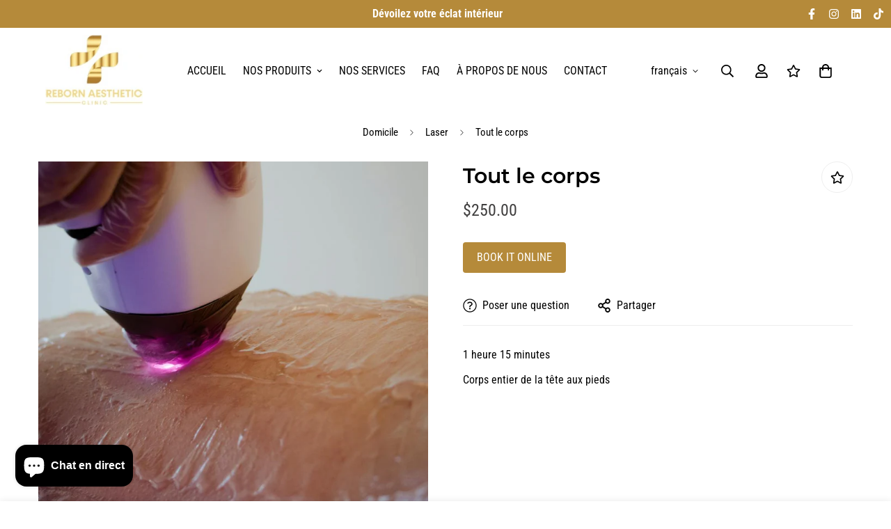

--- FILE ---
content_type: text/html; charset=utf-8
request_url: https://rebornaestheticclinic.referralrock.com/externaltrack/?pageTitle=Tout%20le%20corps&transactionKey=2a40d1a8-3f84-4298-a71a-06ed2eccf51b&scriptv=https%3A%2F%2Frebornaestheticclinic.referralrock.com%2FReferralSdk%2Freferral.js%3Freferrer%3Dhttps%253A%252F%252Frebornaesthetic.com%252Ffr%252Fproducts%252Ffull-body&sourceURL=https%3A%2F%2Frebornaesthetic.com%2Ffr%2Fproducts%2Ffull-body
body_size: 539
content:


<!DOCTYPE html>

<html xmlns="http://www.w3.org/1999/xhtml">
<head><title>

</title></head>
<body>
    <form method="post" action="./?pageTitle=Tout+le+corps&amp;transactionKey=2a40d1a8-3f84-4298-a71a-06ed2eccf51b&amp;scriptv=https%3a%2f%2frebornaestheticclinic.referralrock.com%2fReferralSdk%2freferral.js%3freferrer%3dhttps%253A%252F%252Frebornaesthetic.com%252Ffr%252Fproducts%252Ffull-body&amp;sourceURL=https%3a%2f%2frebornaesthetic.com%2ffr%2fproducts%2ffull-body" id="form1">
<div class="aspNetHidden">
<input type="hidden" name="__VIEWSTATE" id="__VIEWSTATE" value="dy0cPOOWnYnWq/9+5swNvw9OTSS29xDbiVAcfOyqWpmzKnncidTp8fhR0vMeQmQ0HPcvKiNwNQwpSG2VbC8WRE3cvVUBCmFs8a+eyvKo/60v9dh0" />
</div>

<div class="aspNetHidden">

	<input type="hidden" name="__VIEWSTATEGENERATOR" id="__VIEWSTATEGENERATOR" value="24DB8E63" />
</div>
    
    </form>
</body>
</html>


--- FILE ---
content_type: text/javascript; charset=utf-8
request_url: https://rebornaesthetic.com/fr/products/full-body.js
body_size: -277
content:
{"id":7198101209171,"title":"Tout le corps ","handle":"full-body","description":"\u003cp\u003e\u003cspan\u003e1 heure 15 minutes\u003c\/span\u003e\u003c\/p\u003e\n\u003cp\u003e \u003cspan\u003eCorps entier de la tête aux pieds\u003c\/span\u003e\u003c\/p\u003e","published_at":"2024-03-18T14:54:05-04:00","created_at":"2024-03-18T14:54:05-04:00","vendor":"Reborn Aesthetic","type":"Prestations de service","tags":[],"price":25000,"price_min":25000,"price_max":25000,"available":true,"price_varies":false,"compare_at_price":null,"compare_at_price_min":0,"compare_at_price_max":0,"compare_at_price_varies":false,"variants":[{"id":41491070615635,"title":"Default Title","option1":"Default Title","option2":null,"option3":null,"sku":null,"requires_shipping":true,"taxable":true,"featured_image":null,"available":true,"name":"Tout le corps ","public_title":null,"options":["Default Title"],"price":25000,"weight":0,"compare_at_price":null,"inventory_management":null,"barcode":null,"requires_selling_plan":false,"selling_plan_allocations":[]}],"images":["\/\/cdn.shopify.com\/s\/files\/1\/0593\/5487\/3939\/files\/pexels-kerim-eveyik-16100096_5417957b-d7f7-43af-8707-0a8099550028.jpg?v=1710788095"],"featured_image":"\/\/cdn.shopify.com\/s\/files\/1\/0593\/5487\/3939\/files\/pexels-kerim-eveyik-16100096_5417957b-d7f7-43af-8707-0a8099550028.jpg?v=1710788095","options":[{"name":"Titre","position":1,"values":["Default Title"]}],"url":"\/fr\/products\/full-body","media":[{"alt":null,"id":26692809031763,"position":1,"preview_image":{"aspect_ratio":1.0,"height":1000,"width":1000,"src":"https:\/\/cdn.shopify.com\/s\/files\/1\/0593\/5487\/3939\/files\/pexels-kerim-eveyik-16100096_5417957b-d7f7-43af-8707-0a8099550028.jpg?v=1710788095"},"aspect_ratio":1.0,"height":1000,"media_type":"image","src":"https:\/\/cdn.shopify.com\/s\/files\/1\/0593\/5487\/3939\/files\/pexels-kerim-eveyik-16100096_5417957b-d7f7-43af-8707-0a8099550028.jpg?v=1710788095","width":1000}],"requires_selling_plan":false,"selling_plan_groups":[]}

--- FILE ---
content_type: application/javascript; charset=utf-8
request_url: https://widgets.automizely.com/loyalty/v1/main.js?connection_id=169d9a4d289a42eeb8579ec6413fa486&mapped_org_id=cced70b008514896b50760e3e4d231eb_v1&shop=fc051a-e8.myshopify.com
body_size: 2164
content:
(()=>{"use strict";var e,t,r={650:(e,t,r)=>{r.d(t,{$e:()=>i,GM:()=>n,tQ:()=>a});const o="__al_pixel__",n=()=>{const e=localStorage.getItem(o);if(e){const t=JSON.parse(e),r=(new Date).getTime();return!(t.expireTime<r)}return!1},a=e=>{if(!e)return;const t={expireTime:(new Date).getTime()+864e5};localStorage.setItem(o,JSON.stringify(t))},i=(e,t,r)=>{var o,a;n()?null===(a=null===(o=null===window||void 0===window?void 0:window.Shopify)||void 0===o?void 0:o.analytics)||void 0===a||a.publish("custom_event",{event:e,data:t}):r&&r()}},73:e=>{e.exports=window.jQuery}},o={};function n(e){var t=o[e];if(void 0!==t)return t.exports;var a=o[e]={id:e,exports:{}};return r[e].call(a.exports,a,a.exports,n),a.exports}n.m=r,n.n=e=>{var t=e&&e.__esModule?()=>e.default:()=>e;return n.d(t,{a:t}),t},n.d=(e,t)=>{for(var r in t)n.o(t,r)&&!n.o(e,r)&&Object.defineProperty(e,r,{enumerable:!0,get:t[r]})},n.f={},n.e=e=>Promise.all(Object.keys(n.f).reduce((t,r)=>(n.f[r](e,t),t),[])),n.u=e=>({191:"e7b37a9e0c3ac7808d49",805:"3e6e7a7c798cc0513558"}[e]+".js"),n.g=function(){if("object"==typeof globalThis)return globalThis;try{return this||new Function("return this")()}catch(e){if("object"==typeof window)return window}}(),n.o=(e,t)=>Object.prototype.hasOwnProperty.call(e,t),e={},t="@aftership/loyalty-widget:",n.l=(r,o,a,i)=>{if(e[r])e[r].push(o);else{var l,d;if(void 0!==a)for(var s=document.getElementsByTagName("script"),c=0;c<s.length;c++){var u=s[c];if(u.getAttribute("src")==r||u.getAttribute("data-webpack")==t+a){l=u;break}}l||(d=!0,(l=document.createElement("script")).charset="utf-8",l.timeout=120,n.nc&&l.setAttribute("nonce",n.nc),l.setAttribute("data-webpack",t+a),l.src=r),e[r]=[o];var p=(t,o)=>{l.onerror=l.onload=null,clearTimeout(f);var n=e[r];if(delete e[r],l.parentNode&&l.parentNode.removeChild(l),n&&n.forEach(e=>e(o)),t)return t(o)},f=setTimeout(p.bind(null,void 0,{type:"timeout",target:l}),12e4);l.onerror=p.bind(null,l.onerror),l.onload=p.bind(null,l.onload),d&&document.head.appendChild(l)}},n.r=e=>{"undefined"!=typeof Symbol&&Symbol.toStringTag&&Object.defineProperty(e,Symbol.toStringTag,{value:"Module"}),Object.defineProperty(e,"__esModule",{value:!0})},(()=>{var e;n.g.importScripts&&(e=n.g.location+"");var t=n.g.document;if(!e&&t&&(t.currentScript&&(e=t.currentScript.src),!e)){var r=t.getElementsByTagName("script");if(r.length)for(var o=r.length-1;o>-1&&!e;)e=r[o--].src}if(!e)throw new Error("Automatic publicPath is not supported in this browser");e=e.replace(/#.*$/,"").replace(/\?.*$/,"").replace(/\/[^\/]+$/,"/"),n.p=e})(),(()=>{var e={179:0};n.f.j=(t,r)=>{var o=n.o(e,t)?e[t]:void 0;if(0!==o)if(o)r.push(o[2]);else{var a=new Promise((r,n)=>o=e[t]=[r,n]);r.push(o[2]=a);var i=n.p+n.u(t),l=new Error;n.l(i,r=>{if(n.o(e,t)&&(0!==(o=e[t])&&(e[t]=void 0),o)){var a=r&&("load"===r.type?"missing":r.type),i=r&&r.target&&r.target.src;l.message="Loading chunk "+t+" failed.\n("+a+": "+i+")",l.name="ChunkLoadError",l.type=a,l.request=i,o[1](l)}},"chunk-"+t,t)}};var t=(t,r)=>{var o,a,[i,l,d]=r,s=0;if(i.some(t=>0!==e[t])){for(o in l)n.o(l,o)&&(n.m[o]=l[o]);d&&d(n)}for(t&&t(r);s<i.length;s++)a=i[s],n.o(e,a)&&e[a]&&e[a][0](),e[a]=0},r=self.webpack_loyalty_production_chunk=self.webpack_loyalty_production_chunk||[];r.forEach(t.bind(null,0)),r.push=t.bind(null,r.push.bind(r))})(),(()=>{var e=n(650);let t;const r=e=>{const t=document.createElement("iframe");t.src=`https://${location.host}/a/automizely-loyalty/ref-renew?ref=`+e,t.setAttribute("style","display:none;"),t.addEventListener("load",()=>{setTimeout(()=>document.body.removeChild(t),3e3)}),document.body.appendChild(t)},o=()=>{clearInterval(t),t=setInterval(()=>{const e=window.localStorage.getItem("al-l-p-ref");if(e)try{const t=JSON.parse(e),o=+new Date;t.expiredTime>o&&t.code.startsWith("al_")&&r(t.code)}catch(e){}},15e5)},a=/\/ref\-renew$/.test(window.location.pathname),i=/\/store\-preview$/.test(window.location.pathname),l=()=>{Promise.all([n.e(191),n.e(805)]).then(n.bind(n,805)).then(e=>{const t=e.default,r=(""+ +new Date*Math.random()).split("").map(e=>"yhgfrjvbdc"[Number(e)]).join("-");customElements.define(r,t);const o=document.createElement(r);o.appendChild(document.createElement("div")),o.setAttribute("style","position: relative; z-index: 2147483647;"),document.body.appendChild(o)})},d="existing_loyalty_widget_production";window[d]||i||(window[d]=!0,(t=>{if(t)if((()=>{var t;const n=new URLSearchParams(window.location.search),a=window.localStorage.getItem("al-l-p-ref");if(n.has("ref")){const r=null===(t=n.get("ref"))||void 0===t?void 0:t.toLowerCase();if(null==r?void 0:r.startsWith("al_")){const t={expiredTime:+new Date+2592e5,code:r};window.localStorage.setItem("al-l-p-ref",JSON.stringify(t)),(0,e.$e)("set_affiliate_ref_code",Object.assign(Object.assign({},t),{product_code:"loyalty"})),o()}}else if(a)try{const e=JSON.parse(a),t=+new Date;e.expiredTime>t&&(r(e.code),o())}catch(e){}})(),window.jQuery&&window.$)l();else{const e=document.createElement("script");e.addEventListener("load",()=>{l()}),e.src="https://code.jquery.com/jquery-1.11.0.js",e.crossOrigin="anonymous",document.head.appendChild(e)}})(!a))})()})();

--- FILE ---
content_type: text/javascript; charset=utf-8
request_url: https://rebornaesthetic.com/fr/products/full-body.js
body_size: 346
content:
{"id":7198101209171,"title":"Tout le corps ","handle":"full-body","description":"\u003cp\u003e\u003cspan\u003e1 heure 15 minutes\u003c\/span\u003e\u003c\/p\u003e\n\u003cp\u003e \u003cspan\u003eCorps entier de la tête aux pieds\u003c\/span\u003e\u003c\/p\u003e","published_at":"2024-03-18T14:54:05-04:00","created_at":"2024-03-18T14:54:05-04:00","vendor":"Reborn Aesthetic","type":"Prestations de service","tags":[],"price":25000,"price_min":25000,"price_max":25000,"available":true,"price_varies":false,"compare_at_price":null,"compare_at_price_min":0,"compare_at_price_max":0,"compare_at_price_varies":false,"variants":[{"id":41491070615635,"title":"Default Title","option1":"Default Title","option2":null,"option3":null,"sku":null,"requires_shipping":true,"taxable":true,"featured_image":null,"available":true,"name":"Tout le corps ","public_title":null,"options":["Default Title"],"price":25000,"weight":0,"compare_at_price":null,"inventory_management":null,"barcode":null,"requires_selling_plan":false,"selling_plan_allocations":[]}],"images":["\/\/cdn.shopify.com\/s\/files\/1\/0593\/5487\/3939\/files\/pexels-kerim-eveyik-16100096_5417957b-d7f7-43af-8707-0a8099550028.jpg?v=1710788095"],"featured_image":"\/\/cdn.shopify.com\/s\/files\/1\/0593\/5487\/3939\/files\/pexels-kerim-eveyik-16100096_5417957b-d7f7-43af-8707-0a8099550028.jpg?v=1710788095","options":[{"name":"Titre","position":1,"values":["Default Title"]}],"url":"\/fr\/products\/full-body","media":[{"alt":null,"id":26692809031763,"position":1,"preview_image":{"aspect_ratio":1.0,"height":1000,"width":1000,"src":"https:\/\/cdn.shopify.com\/s\/files\/1\/0593\/5487\/3939\/files\/pexels-kerim-eveyik-16100096_5417957b-d7f7-43af-8707-0a8099550028.jpg?v=1710788095"},"aspect_ratio":1.0,"height":1000,"media_type":"image","src":"https:\/\/cdn.shopify.com\/s\/files\/1\/0593\/5487\/3939\/files\/pexels-kerim-eveyik-16100096_5417957b-d7f7-43af-8707-0a8099550028.jpg?v=1710788095","width":1000}],"requires_selling_plan":false,"selling_plan_groups":[]}